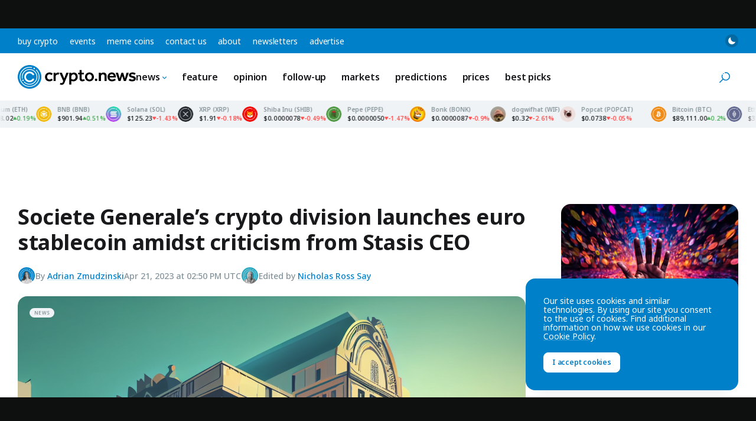

--- FILE ---
content_type: text/html; charset=utf-8
request_url: https://www.google.com/recaptcha/api2/aframe
body_size: 267
content:
<!DOCTYPE HTML><html><head><meta http-equiv="content-type" content="text/html; charset=UTF-8"></head><body><script nonce="gPs-Sxgop1jzP2rjvIH9kA">/** Anti-fraud and anti-abuse applications only. See google.com/recaptcha */ try{var clients={'sodar':'https://pagead2.googlesyndication.com/pagead/sodar?'};window.addEventListener("message",function(a){try{if(a.source===window.parent){var b=JSON.parse(a.data);var c=clients[b['id']];if(c){var d=document.createElement('img');d.src=c+b['params']+'&rc='+(localStorage.getItem("rc::a")?sessionStorage.getItem("rc::b"):"");window.document.body.appendChild(d);sessionStorage.setItem("rc::e",parseInt(sessionStorage.getItem("rc::e")||0)+1);localStorage.setItem("rc::h",'1769638845913');}}}catch(b){}});window.parent.postMessage("_grecaptcha_ready", "*");}catch(b){}</script></body></html>